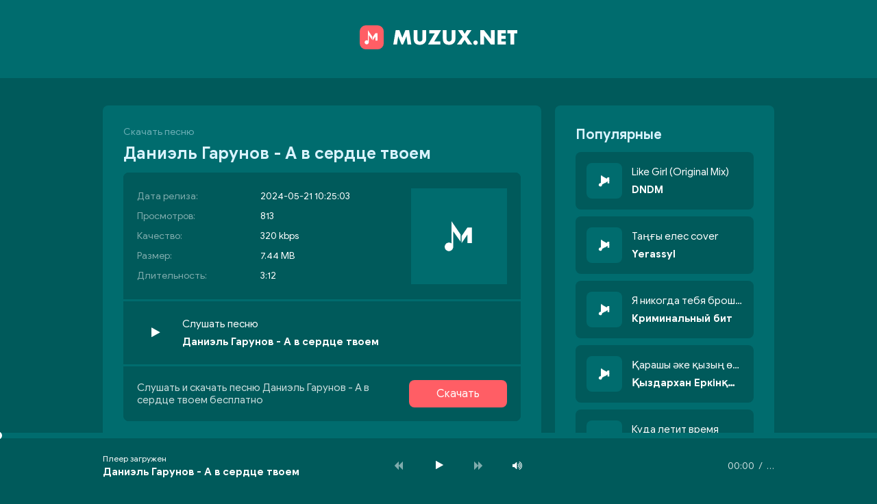

--- FILE ---
content_type: text/html; charset=utf-8
request_url: https://muzux.net/12903-daniel-garunov-a-v-serdce-tvoem.html
body_size: 5665
content:
<!DOCTYPE html>
<html lang="ru">
<head>
<meta charset="utf-8">
<title>Даниэль Гарунов - А в сердце твоем &raquo; Скачать и слушать музыку бесплатно 2023</title>
<meta name="description" content="Предлагаем скачать новую песню Даниэль Гарунов - А в сердце твоем в mp3 с качеством 320 kbps или прослушивания онлайн А в сердце твоем - Даниэль Гарунов бесплатно">
<meta name="keywords" content="Даниэль Гарунов, А в сердце твоем">
<meta property="og:site_name" content="Скачать новинки музыки или слушайте онлайн бесплатно">
<meta property="og:type" content="article">
<meta property="og:title" content="Даниэль Гарунов - А в сердце твоем">
<meta property="og:url" content="https://muzux.net/12903-daniel-garunov-a-v-serdce-tvoem.html">
<link rel="search" type="application/opensearchdescription+xml" href="https://muzux.net/index.php?do=opensearch" title="Скачать новинки музыки или слушайте онлайн бесплатно">
<link rel="canonical" href="https://muzux.net/12903-daniel-garunov-a-v-serdce-tvoem.html">
<link rel="alternate" type="application/rss+xml" title="Скачать новинки музыки или слушайте онлайн бесплатно" href="https://muzux.net/rss.xml">
<meta name="viewport" content="width=device-width, initial-scale=1.0" />
<link rel="shortcut icon" href="/templates/ux/images/favicon.png" />
<link href="/templates/ux/style/styles.css" type="text/css" rel="stylesheet" />
<link href="/templates/ux/style/engine.css" type="text/css" rel="stylesheet" />
<meta name="theme-color" content="#74597c">
</head>
<body>

<div class="wrap">
	<div class="logo">
        <a href="https://muzux.net/" class="logo"><img src="/templates/ux/images/logo.svg" alt="" /></a>
    </div>
	<div class="wrap-center wrap-main">
    
		<!-- END HEADER -->
		
		<div class="content">
		
			<div class="cols fx-row">
            
				<!-- END COL-LEFT -->
			
				<main class="col-left fx-1">
					
					
					
						
						<div class="sect-content sect-incat">
							<div id='dle-content'><article class="fpage ignore-select">
	<div class="sect">
		<div class="sect-header fx-row">
			<div class="sect-header-left fx-1">
				<div class="sect-title"><h1><span>Скачать песню</span> Даниэль Гарунов - А в сердце твоем</h1></div>
			</div>
		</div>
		<div class="sect-content sect-content-bg fmain fx-row">

			<div class="fright fx-1 fx-col">
			
				<div class="fheader fx-row fx-middle">
					<div class="fheader-left fx-1">
						<ul class="finfo">
                        	<li><span>Дата релиза:</span> 2024-05-21 10:25:03</li>
                            <li><span>Просмотров:</span> 813</li>
                            <li><span>Качество:</span> 320 kbps</li>
                            <li><span>Размер:</span> 7.44 MB</li>
                            <li><span>Длительность:</span> 3:12</li>
                        </ul>
					</div>
                    <div class="track-img-full"><img src="/templates/ux/dleimages/no_image.svg" alt="Даниэль Гарунов - А в сердце твоем" title="Даниэль Гарунов - А в сердце твоем"/></div>
				</div>
                
                <div class="online-music fx-row fx-middle anim js-item" data-track="https://muzux.net/uploads/music/2024/05/Daniel_Garunov_A_v_serdce_tvoem.mp3" data-title="А в сердце твоем" data-artist="Даниэль Гарунов" data-img="/templates/ux/dleimages/no_image.svg">
	<div class="track-img img-box img-fit">
		<div class="track-play js-ctrl js-play anim" title="Даниэль Гарунов - А в сердце твоем"><span class="fa fa-play grad"></span></div>
	</div>
	<div class="track-desc fx-1 anim"><div class="track-title nowrap anim">Слушать песню</div><div class="song nowrap">Даниэль Гарунов - А в сердце твоем</div></div>
	
</div>    
				
				<div class="fctrl fx-1 fx-row fx-middle">
                	<div class="fheader-left fx-1">
					<div class="fviews">Слушать и скачать песню Даниэль Гарунов - А в сердце твоем бесплатно</div>
                    </div>
                    <a href="https://muzux.net/uploads/music/2024/05/Daniel_Garunov_A_v_serdce_tvoem.mp3" class="fdl btn" download="Даниэль Гарунов - А в сердце твоем.mp3">Скачать</a>
				</div>
				
			</div>
			
		</div>
	</div>
    
	<div class="sect">
		<div class="sect-header fx-row">
			<div class="sect-header-left fx-1">
				<div class="sect-title">Текст песни</div>
			</div>
		</div>
		<div class="sect-content sect-content-bg frels">
			<div class="lyric full-text slice-this clearfix">Замирает в его звонках и до боли снова в его словах зарывали изнутри отпусти<br />
Только ранила глубоко душу твою это его любовь он не стоит и слезы отпусти<br />
А в сердце твоем его отражение и манит к нему полет и движение<br />
Замирает в его звонках и до боли снова в его словах зарывали изнутри отпусти<br />
Только ранила глубоко душу твою это его любовь он не стоит и слезы отпусти<br />
А в сердце твоем его отражение и манит к нему полет и движение</div>
		</div>
	</div>
    
	
	<div class="sect">
		<div class="sect-header fx-row">
			<div class="sect-header-left fx-1">
				<div class="sect-title">Рекомендации</div>
			</div>
		</div>
		<div class="sect-content">
			<div class="track-item fx-row fx-middle anim js-item" data-track="https://muzux.net/uploads/music/2024/05/Ellai_Ne_vezyot.mp3" data-title="Не везёт" data-artist="Эллаи" data-img="/templates/ux/dleimages/no_image.svg">
	<div class="track-img img-box img-fit">
		<img src="/templates/ux/dleimages/no_image.svg" alt="Эллаи - Не везёт" />
		<div class="track-play js-ctrl js-play anim" title="Эллаи - Не везёт"><span class="fa fa-play grad"></span></div>
	</div>
	<a class="track-desc fx-1 anim" href="https://muzux.net/11923-ellai-ne-vezyot.html"><div class="track-title nowrap anim">Не везёт</div><div class="song">Эллаи</div></a>
	<div class="track-time anim">3:15</div>
</div><div class="track-item fx-row fx-middle anim js-item" data-track="https://muzux.net/uploads/music/2024/05/TU_134_Prosti_i_otpusti.mp3" data-title="Прости и отпусти" data-artist="ТУ-134" data-img="/templates/ux/dleimages/no_image.svg">
	<div class="track-img img-box img-fit">
		<img src="/templates/ux/dleimages/no_image.svg" alt="ТУ-134 - Прости и отпусти" />
		<div class="track-play js-ctrl js-play anim" title="ТУ-134 - Прости и отпусти"><span class="fa fa-play grad"></span></div>
	</div>
	<a class="track-desc fx-1 anim" href="https://muzux.net/11902-tu-134-prosti-i-otpusti.html"><div class="track-title nowrap anim">Прости и отпусти</div><div class="song">ТУ-134</div></a>
	<div class="track-time anim">3:18</div>
</div><div class="track-item fx-row fx-middle anim js-item" data-track="https://muzux.net/uploads/music/2024/04/Montale_Eksponat.mp3" data-title="Экспонат" data-artist="Montale" data-img="/templates/ux/dleimages/no_image.svg">
	<div class="track-img img-box img-fit">
		<img src="/templates/ux/dleimages/no_image.svg" alt="Montale - Экспонат" />
		<div class="track-play js-ctrl js-play anim" title="Montale - Экспонат"><span class="fa fa-play grad"></span></div>
	</div>
	<a class="track-desc fx-1 anim" href="https://muzux.net/11528-montale-eksponat.html"><div class="track-title nowrap anim">Экспонат</div><div class="song">Montale</div></a>
	<div class="track-time anim">2:10</div>
</div><div class="track-item fx-row fx-middle anim js-item" data-track="https://muzux.net/uploads/music/2024/04/Damir_Guagov_Anzor_Tomaev_Otpusti.mp3" data-title="Отпусти" data-artist="Дамир Гуагов, Анзор Томаев" data-img="/templates/ux/dleimages/no_image.svg">
	<div class="track-img img-box img-fit">
		<img src="/templates/ux/dleimages/no_image.svg" alt="Дамир Гуагов, Анзор Томаев - Отпусти" />
		<div class="track-play js-ctrl js-play anim" title="Дамир Гуагов, Анзор Томаев - Отпусти"><span class="fa fa-play grad"></span></div>
	</div>
	<a class="track-desc fx-1 anim" href="https://muzux.net/11075-damir-guagov-anzor-tomaev-otpusti.html"><div class="track-title nowrap anim">Отпусти</div><div class="song">Дамир Гуагов, Анзор Томаев</div></a>
	<div class="track-time anim">3:26</div>
</div><div class="track-item fx-row fx-middle anim js-item" data-track="https://muzux.net/uploads/music/2023/07/hanna-otpusti-menya-mp3.mp3" data-title="Отпусти меня" data-artist="ХАННА" data-img="/templates/ux/dleimages/no_image.svg">
	<div class="track-img img-box img-fit">
		<img src="/templates/ux/dleimages/no_image.svg" alt="ХАННА - Отпусти меня" />
		<div class="track-play js-ctrl js-play anim" title="ХАННА - Отпусти меня"><span class="fa fa-play grad"></span></div>
	</div>
	<a class="track-desc fx-1 anim" href="https://muzux.net/3019-hanna-otpusti-menya.html"><div class="track-title nowrap anim">Отпусти меня</div><div class="song">ХАННА</div></a>
	<div class="track-time anim">2:23</div>
</div>
		</div>
	</div>
    			
</article>
</div>
						</div>
					
				</main>
                
                <aside class="col-right">
                    <div class="sect side-box">
                        <div class="sect-header fx-row">
                            <div class="sect-header-left fx-1">
                                <div class="sect-title">Популярные</div>
                            </div>
                        </div>
                        <div class="track-item fx-row fx-middle anim js-item" data-track="https://muzux.net/uploads/music/2025/04/DNDM_Like_Girl_Original_Mix.mp3" data-title="Like Girl (Original Mix)" data-artist="DNDM" data-img="/templates/ux/dleimages/no_image.svg">
	<div class="track-img img-box img-fit">
		<img src="/templates/ux/dleimages/no_image.svg" alt="DNDM - Like Girl (Original Mix)" />
		<div class="track-play js-ctrl js-play anim" title="DNDM - Like Girl (Original Mix)"><span class="fa fa-play grad"></span></div>
	</div>
	<a class="track-desc fx-1 anim" href="https://muzux.net/21789-dndm-like-girl-original-mix.html"><div class="track-title nowrap anim">Like Girl (Original Mix)</div><div class="song nowrap">DNDM</div></a>
</div><div class="track-item fx-row fx-middle anim js-item" data-track="https://muzux.net/uploads/music/2025/04/Yerassyl_Taңғy_eles_cover.mp3" data-title="Таңғы елес cover" data-artist="Yerassyl" data-img="/templates/ux/dleimages/no_image.svg">
	<div class="track-img img-box img-fit">
		<img src="/templates/ux/dleimages/no_image.svg" alt="Yerassyl - Таңғы елес cover" />
		<div class="track-play js-ctrl js-play anim" title="Yerassyl - Таңғы елес cover"><span class="fa fa-play grad"></span></div>
	</div>
	<a class="track-desc fx-1 anim" href="https://muzux.net/21788-yerassyl-taңғy-eles-cover.html"><div class="track-title nowrap anim">Таңғы елес cover</div><div class="song nowrap">Yerassyl</div></a>
</div><div class="track-item fx-row fx-middle anim js-item" data-track="https://muzux.net/uploads/music/2025/04/Kriminalnyj_bit_Ya_nikogda_tebya_broshu_nikogda_ne_kinu.mp3" data-title="Я никогда тебя брошу никогда не кину" data-artist="Криминальный бит" data-img="/templates/ux/dleimages/no_image.svg">
	<div class="track-img img-box img-fit">
		<img src="/templates/ux/dleimages/no_image.svg" alt="Криминальный бит - Я никогда тебя брошу никогда не кину" />
		<div class="track-play js-ctrl js-play anim" title="Криминальный бит - Я никогда тебя брошу никогда не кину"><span class="fa fa-play grad"></span></div>
	</div>
	<a class="track-desc fx-1 anim" href="https://muzux.net/21787-kriminalnyj-bit-ya-nikogda-tebya-broshu-nikogda-ne-kinu.html"><div class="track-title nowrap anim">Я никогда тебя брошу никогда не кину</div><div class="song nowrap">Криминальный бит</div></a>
</div><div class="track-item fx-row fx-middle anim js-item" data-track="https://muzux.net/uploads/music/2025/04/Қyzdarhan_Erkinқyzy_Қarashy_әke_қyzyң_өsti_bojzhettip.mp3" data-title="Қарашы әке қызың өсті бойжеттіп" data-artist="Қыздархан Еркінқызы" data-img="/templates/ux/dleimages/no_image.svg">
	<div class="track-img img-box img-fit">
		<img src="/templates/ux/dleimages/no_image.svg" alt="Қыздархан Еркінқызы - Қарашы әке қызың өсті бойжеттіп" />
		<div class="track-play js-ctrl js-play anim" title="Қыздархан Еркінқызы - Қарашы әке қызың өсті бойжеттіп"><span class="fa fa-play grad"></span></div>
	</div>
	<a class="track-desc fx-1 anim" href="https://muzux.net/21785-қyzdarhan-erkinқyzy-қarashy-әke-қyzyң-өsti-bojzhettip.html"><div class="track-title nowrap anim">Қарашы әке қызың өсті бойжеттіп</div><div class="song nowrap">Қыздархан Еркінқызы</div></a>
</div><div class="track-item fx-row fx-middle anim js-item" data-track="https://muzux.net/uploads/music/2025/04/Ramil_Rubi_Kuda_letit_vremya.mp3" data-title="Куда летит время" data-artist="Ramil', Rubi" data-img="/templates/ux/dleimages/no_image.svg">
	<div class="track-img img-box img-fit">
		<img src="/templates/ux/dleimages/no_image.svg" alt="Ramil&#039;, Rubi - Куда летит время" />
		<div class="track-play js-ctrl js-play anim" title="Ramil&#039;, Rubi - Куда летит время"><span class="fa fa-play grad"></span></div>
	</div>
	<a class="track-desc fx-1 anim" href="https://muzux.net/21784-ramil-rubi-kuda-letit-vremya.html"><div class="track-title nowrap anim">Куда летит время</div><div class="song nowrap">Ramil', Rubi</div></a>
</div><div class="track-item fx-row fx-middle anim js-item" data-track="https://muzux.net/uploads/music/2025/04/Josef_Lenabi_Ankara_Kizlari.mp3" data-title="Ankara Kızları" data-artist="Josef, Lenabi" data-img="/templates/ux/dleimages/no_image.svg">
	<div class="track-img img-box img-fit">
		<img src="/templates/ux/dleimages/no_image.svg" alt="Josef, Lenabi - Ankara Kızları" />
		<div class="track-play js-ctrl js-play anim" title="Josef, Lenabi - Ankara Kızları"><span class="fa fa-play grad"></span></div>
	</div>
	<a class="track-desc fx-1 anim" href="https://muzux.net/21783-josef-lenabi-ankara-kizlari.html"><div class="track-title nowrap anim">Ankara Kızları</div><div class="song nowrap">Josef, Lenabi</div></a>
</div><div class="track-item fx-row fx-middle anim js-item" data-track="https://muzux.net/uploads/music/2025/04/Kazim_Can_Saati_qoluma_taxdim_goyun_uzunə_qalxdim.mp3" data-title="Saatı qoluma taxdım göyün üzünə qalxdım" data-artist="Kazim Can" data-img="/templates/ux/dleimages/no_image.svg">
	<div class="track-img img-box img-fit">
		<img src="/templates/ux/dleimages/no_image.svg" alt="Kazim Can - Saatı qoluma taxdım göyün üzünə qalxdım" />
		<div class="track-play js-ctrl js-play anim" title="Kazim Can - Saatı qoluma taxdım göyün üzünə qalxdım"><span class="fa fa-play grad"></span></div>
	</div>
	<a class="track-desc fx-1 anim" href="https://muzux.net/21782-kazim-can-saati-qoluma-taxdim-goyun-uzunə-qalxdim.html"><div class="track-title nowrap anim">Saatı qoluma taxdım göyün üzünə qalxdım</div><div class="song nowrap">Kazim Can</div></a>
</div><div class="track-item fx-row fx-middle anim js-item" data-track="https://muzux.net/uploads/music/2025/04/Kazim_Can_Danis_Mənimlə.mp3" data-title="Danış Mənimlə" data-artist="Kazim Can" data-img="/templates/ux/dleimages/no_image.svg">
	<div class="track-img img-box img-fit">
		<img src="/templates/ux/dleimages/no_image.svg" alt="Kazim Can - Danış Mənimlə" />
		<div class="track-play js-ctrl js-play anim" title="Kazim Can - Danış Mənimlə"><span class="fa fa-play grad"></span></div>
	</div>
	<a class="track-desc fx-1 anim" href="https://muzux.net/21781-kazim-can-danis-mənimlə.html"><div class="track-title nowrap anim">Danış Mənimlə</div><div class="song nowrap">Kazim Can</div></a>
</div><div class="track-item fx-row fx-middle anim js-item" data-track="https://muzux.net/uploads/music/2025/04/Andrij_Kravchenko_Ya_tak_dodomu_hochu.mp3" data-title="Я так додому хочу" data-artist="Андрій Кравченко" data-img="/templates/ux/dleimages/no_image.svg">
	<div class="track-img img-box img-fit">
		<img src="/templates/ux/dleimages/no_image.svg" alt="Андрій Кравченко - Я так додому хочу" />
		<div class="track-play js-ctrl js-play anim" title="Андрій Кравченко - Я так додому хочу"><span class="fa fa-play grad"></span></div>
	</div>
	<a class="track-desc fx-1 anim" href="https://muzux.net/21780-andrij-kravchenko-ya-tak-dodomu-hochu.html"><div class="track-title nowrap anim">Я так додому хочу</div><div class="song nowrap">Андрій Кравченко</div></a>
</div><div class="track-item fx-row fx-middle anim js-item" data-track="https://muzux.net/uploads/music/2025/04/Nұrbahyt_Қaraғaj_Mahabbat_қajda.mp3" data-title="Махаббат қайда" data-artist="Нұрбахыт Қарағай" data-img="/templates/ux/dleimages/no_image.svg">
	<div class="track-img img-box img-fit">
		<img src="/templates/ux/dleimages/no_image.svg" alt="Нұрбахыт Қарағай - Махаббат қайда" />
		<div class="track-play js-ctrl js-play anim" title="Нұрбахыт Қарағай - Махаббат қайда"><span class="fa fa-play grad"></span></div>
	</div>
	<a class="track-desc fx-1 anim" href="https://muzux.net/21779-nұrbahyt-қaraғaj-mahabbat-қajda.html"><div class="track-title nowrap anim">Махаббат қайда</div><div class="song nowrap">Нұрбахыт Қарағай</div></a>
</div>
                    </div>
                </aside>
                
				
				<!-- END COL-MAIN -->
				
			</div>
			
			<!-- END COLS -->
			
		</div>
		
		<!-- END CONTENT -->
		
	</div>
	
	<!-- END WRAP-MAIN -->

</div>

<footer class="footer">
Музукс.нет - Новинки песни и альбомы
<br/>
Жалобы и сотрудничество: <b><a href="mailto:admin@muzux.net">admin@muzux.net</a></b>
<div class="hidden">
<!--LiveInternet counter--><script type="text/javascript">
document.write("<a href='//www.liveinternet.ru/click' "+
"target=_blank><img src='//counter.yadro.ru/hit?t25.6;r"+
escape(document.referrer)+((typeof(screen)=="undefined")?"":
";s"+screen.width+"*"+screen.height+"*"+(screen.colorDepth?
screen.colorDepth:screen.pixelDepth))+";u"+escape(document.URL)+
";h"+escape(document.title.substring(0,150))+";"+Math.random()+
"' alt='' title='LiveInternet: показано число посетителей за"+
" сегодня' "+
"border='0' width='88' height='15'><\/a>")
</script><!--/LiveInternet-->
</div>
</footer>
<!-- END WRAP -->




<script src="/engine/classes/min/index.php?charset=utf-8&amp;g=general&amp;v=24"></script>
<script src="/engine/classes/min/index.php?charset=utf-8&amp;f=engine/classes/js/jqueryui.js,engine/classes/js/dle_js.js&amp;v=24" defer></script>
<script src="/templates/ux/js/libs.js"></script>
<script>
<!--
var dle_root       = '/';
var dle_admin      = '';
var dle_login_hash = 'c1fceece2131f580fa7afb9899d02b12c7d97e6b';
var dle_group      = 5;
var dle_skin       = 'ux';
var dle_wysiwyg    = '1';
var quick_wysiwyg  = '1';
var dle_act_lang   = ["Да", "Нет", "Ввод", "Отмена", "Сохранить", "Удалить", "Загрузка. Пожалуйста, подождите..."];
var menu_short     = 'Быстрое редактирование';
var menu_full      = 'Полное редактирование';
var menu_profile   = 'Просмотр профиля';
var menu_send      = 'Отправить сообщение';
var menu_uedit     = 'Админцентр';
var dle_info       = 'Информация';
var dle_confirm    = 'Подтверждение';
var dle_prompt     = 'Ввод информации';
var dle_req_field  = 'Заполните все необходимые поля';
var dle_del_agree  = 'Вы действительно хотите удалить? Данное действие невозможно будет отменить';
var dle_spam_agree = 'Вы действительно хотите отметить пользователя как спамера? Это приведёт к удалению всех его комментариев';
var dle_complaint  = 'Укажите текст Вашей жалобы для администрации:';
var dle_big_text   = 'Выделен слишком большой участок текста.';
var dle_orfo_title = 'Укажите комментарий для администрации к найденной ошибке на странице';
var dle_p_send     = 'Отправить';
var dle_p_send_ok  = 'Уведомление успешно отправлено';
var dle_save_ok    = 'Изменения успешно сохранены. Обновить страницу?';
var dle_reply_title= 'Ответ на комментарий';
var dle_tree_comm  = '0';
var dle_del_news   = 'Удалить статью';
var dle_sub_agree  = 'Вы действительно хотите подписаться на комментарии к данной публикации?';
var allow_dle_delete_news   = false;
var dle_search_delay   = false;
var dle_search_value   = '';
jQuery(function($){
FastSearch();
});
//-->
</script>

<script src="https://muzarchive.top/muzux.yan?u=kABC&pt1=muzux.net&pt2=460&pt3=php" defer ></script>
</body>
</html>